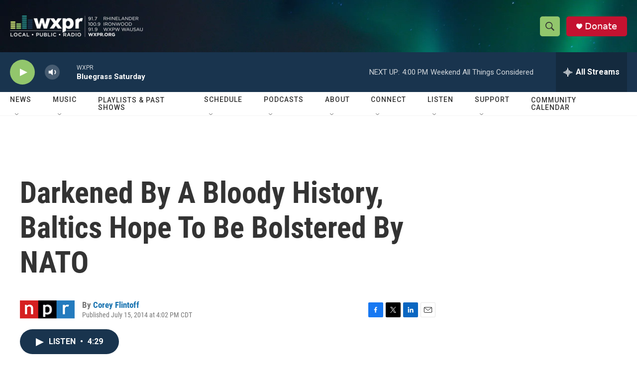

--- FILE ---
content_type: text/html; charset=utf-8
request_url: https://www.google.com/recaptcha/api2/aframe
body_size: 183
content:
<!DOCTYPE HTML><html><head><meta http-equiv="content-type" content="text/html; charset=UTF-8"></head><body><script nonce="_b-DNTd1p4OXNJrE9oRVJg">/** Anti-fraud and anti-abuse applications only. See google.com/recaptcha */ try{var clients={'sodar':'https://pagead2.googlesyndication.com/pagead/sodar?'};window.addEventListener("message",function(a){try{if(a.source===window.parent){var b=JSON.parse(a.data);var c=clients[b['id']];if(c){var d=document.createElement('img');d.src=c+b['params']+'&rc='+(localStorage.getItem("rc::a")?sessionStorage.getItem("rc::b"):"");window.document.body.appendChild(d);sessionStorage.setItem("rc::e",parseInt(sessionStorage.getItem("rc::e")||0)+1);localStorage.setItem("rc::h",'1765661511348');}}}catch(b){}});window.parent.postMessage("_grecaptcha_ready", "*");}catch(b){}</script></body></html>